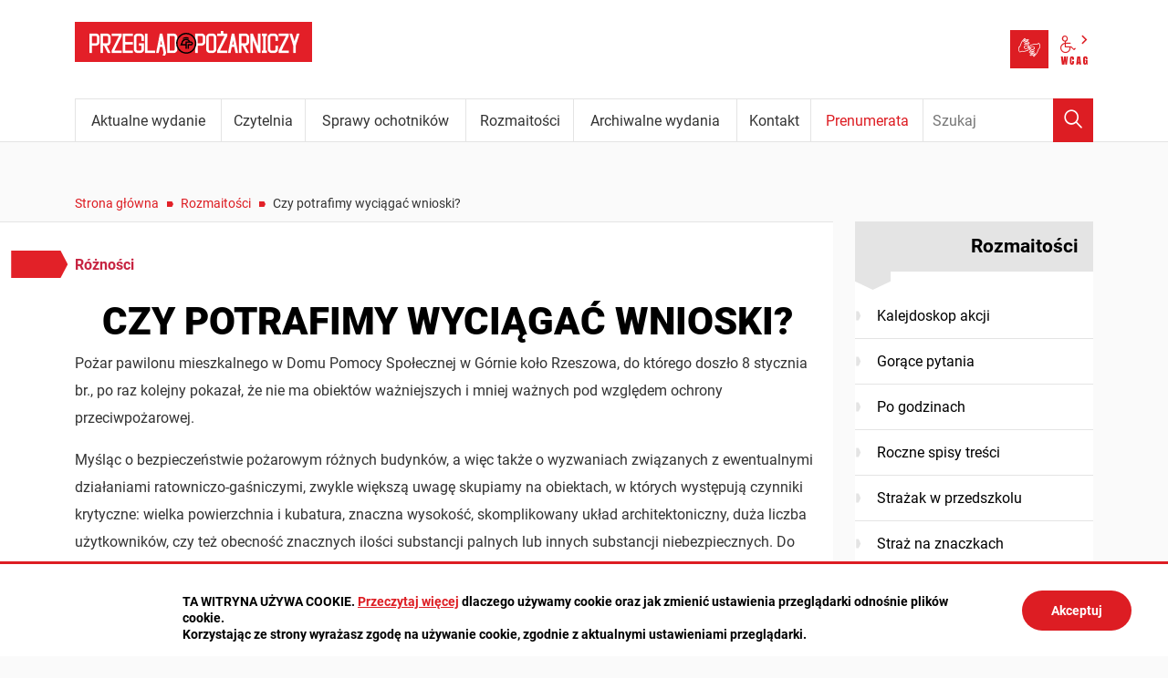

--- FILE ---
content_type: text/html; charset=UTF-8
request_url: https://www.ppoz.pl/roznosci/index/Czy-potrafimy-wyciagac-wnioski/idn:745
body_size: 13659
content:
<!DOCTYPE html>
<html class="no-js" lang="pl">
<head>
<meta charset="UTF-8" />
<meta name="viewport" content="width=device-width, initial-scale=1">
<meta http-equiv="X-UA-Compatible" content="IE=edge" />
<script>
(function(html) {html.className = html.className.replace(/\bno-js\b/, 'js')})(document.documentElement);
var $language = "pl";
</script>
<title>Czy potrafimy wyciągać wnioski? | Przegląd Pożarniczy - PP KGPSP</title>
<meta name="keywords" content="straż pożarna, państwowa straż pożarna, wydawnictwo, dla strażaków, KGPSP, komenda główna państwowej straży pożarnej, gazeta dla strażaka, informacje o strażakach, technika ratownicza, ochrona ludności, warsztat ratownika, w ogniu pytań, pożary, prewencja przeciwpożarowa, ochotnicza straż pożarna, ochotnicy w straży, nabory na strażaka, wiedza potrzebna strażakom" />
<meta name="description" content="Pożar pawilonu mieszkalnego w Domu Pomocy Społecznej w G&amp;oacute;rnie koło Rzeszowa, do kt&amp;oacute;rego doszło 8 stycznia br., po raz kolejny pokazał, że nie ma obiekt&amp;oacute;w ważniejszych i mniej ważnych pod względem ochrony przeciwpożarowej.  " />
<meta property="og:locale" content="pl_PL" />
<meta property="og:url" content="https://www.ppoz.pl/roznosci/index/Czy-potrafimy-wyciagac-wnioski/idn:745" />
<meta property="og:type" content="article" />
<meta property="og:title" content="Czy potrafimy wyciągać wnioski?" />
<meta property="og:headline" content="Czy potrafimy wyciągać wnioski?" />
<meta property="og:site_name" content="Przegląd Pożarniczy" />
<meta property="og:image" content="https://www.ppoz.pl/images/ilustracje/03-15/czy_potrafimy_wyciagac_wnioski_large.jpg" />
<meta property="og:image:alt" content="Czy potrafimy wyciągać wnioski?" />
<meta property="og:image:width" content="993" />
<meta property="og:image:height" content="456" />
<meta property="og:description" content="Pożar pawilonu mieszkalnego w Domu Pomocy Społecznej w G&amp;oacute;rnie koło Rzeszowa, do kt&amp;oacute;rego doszło 8 stycznia br., po raz kolejny pokazał, że nie ma obiekt&amp;oacute;w ważniejszych i (...)." />
<base href="https://www.ppoz.pl/" />
<link href="https://www.ppoz.pl/rss" rel="alternate" type="application/rss+xml"
      title="Przegląd Pożarniczy - Aktualności" />
<link rel="apple-touch-icon-precomposed" sizes="144x144"
      href="https://www.ppoz.pl/assets/favicon/apple-touch-icon-144x144.png" />
<link rel="icon" type="image/png" href="https://www.ppoz.pl/assets/favicon/favicon-196x196.png" sizes="196x196" />
<link rel="icon" type="image/png" href="https://www.ppoz.pl/assets/favicon/favicon-96x96.png" sizes="96x96" />
<link rel="icon" type="image/png" href="https://www.ppoz.pl/assets/favicon/favicon-32x32.png" sizes="32x32" />
<link rel="icon" type="image/png" href="https://www.ppoz.pl/assets/favicon/favicon-16x16.png" sizes="16x16" />
<meta name="application-name" content="Przegląd Pożarniczy"/>
<meta name="msapplication-TileColor" content="#FFFFFF" />
<meta name="msapplication-TileImage" content="https://www.ppoz.pl/assets/favicon/mstile-144x144.png" />
<link rel="stylesheet" href="https://www.ppoz.pl/assets/styles.css?t=1741938495" type="text/css" />
<link rel="stylesheet" href="https://www.ppoz.pl/assets/modules_d9b44d52.css?t=1671105885" type="text/css" />
</head><body class="podstrona p-index s-roznosci">
<nav id="wcag-item" class="d-print-none nav-wcag" aria-label="Szybki dostęp">
    <a href="https://www.ppoz.pl/roznosci/index/Czy-potrafimy-wyciagac-wnioski/idn:745#header">pomiń skip linki</a>
    <a href="https://www.ppoz.pl/roznosci/index/Czy-potrafimy-wyciagac-wnioski/idn:745#tresc"><span>Przejdź do treści</span> <span>ALT + 1</span></a>
    <a href="https://www.ppoz.pl/roznosci/index/Czy-potrafimy-wyciagac-wnioski/idn:745#nav"><span>Przejdź do menu głównego</span> <span>ALT + 2</span></a>
    <a href="https://www.ppoz.pl/main/szukaj"><span>Przejdź do wyszukiwania</span><span>ALT + 3</span></a>
    <a href="https://www.ppoz.pl/main/mapa-witryny"><span>Przejdź do Mapa Strony</span> <span>ALT + 4</span></a>
    <a href="https://www.ppoz.pl/main/deklaracja-dostepnosci"><span>Przejdź do Deklaracji Dostępności</span> <span>ALT + 5</span></a>
</nav>
<div id="wersja">
    <!-- MOBILE MENU -->
    <div id="m-menu" class="d-print-none m-menu" title="Menu">
        <button class="nav-m ikon-close"><strong>zamknij</strong></button>
    </div>
    <!-- /MOBILE MENU -->
<header id="header">
    <div class="container">
        <div class="row">
            <div class="col-9 col-md-6">
                        <p class="logo">
                <a href="https://www.ppoz.pl/" title="Przegląd Pożarniczy - przejdź do strony głównej">
                    <img class="logo--img" src="/assets/logo/pp_logo.png" width="260" height="44" 
                    alt="Przegląd Pożarniczy" />
                </a>
            </p>
            </div>
            <div class="col-3 col-md-6 naglowek__buttons--container">
                <ul class="wcag buttons__container">
                    <li>
                        <a class="wcag--tlumacz" href="/main/informacja-dla-osob-z-niepelnosprawnosciami">
                            <span class="visually-hidden">Tłumacz języka migowego</span>
                            <span class="ikon-jezyk_migowy" aria-hidden="true"></span>
                        </a>
                    </li>
                    <li class="d-none d-md-inline-block toolbar__wcag">
                        
<button id="wcag"  title="opcje wyświetlania tekstu" class="toolbar__button" 
aria-controls="wcag-panel" aria-expanded="false">
    <span class="visually-hidden">Panel wcag</span>
    <span class="ikon-wcag" aria-hidden="true"></span>
    <span class="ikon-arrow-right" aria-hidden="true"></span>
</button>
    <ul id="wcag-panel">
    <li class="toolbar__buttons kontrast__buttons">
        <button id="w-kontrast" class="wcag--kontrast ikon-kontrast" title="wersja kontrastowa">
            <strong>Wersja kontrastowa</strong></button>
    </li>
    <li class="toolbar__buttons fonts__buttons" data-default="2">
        <button class="font-size__minus buttons__minus" title="zmniejsz rozmiar czcionki">
            <span class="ikon-ico_litera_small" aria-hidden="true"></span>
        </button>
        <button class="font-size__plus buttons__plus" title="zwiększ rozmiar czcionki">
            <span class="ikon-ico_litera_small" aria-hidden="true"></span>
        </button>
    </li>
    <li class="toolbar__buttons line-height__buttons" data-default="3">
        <button class="line-height__minus buttons__minus ikon-lh-minus" title="zmniejsz odstęp pomiędzy wierszami">
            <span class="nazwa">odstęp pomiędzy wierszami minus</span>
        </button>
        <button class="line-height__plus buttons__plus ikon-lh-plus" title="zwiększ odstęp pomiędzy wierszami">
            <span class="nazwa">odstęp pomiędzy wierszami plus</span>
        </button>
    </li>
    <li class="toolbar__buttons paragraph-height__buttons" data-default="3">
        <button class="paragraph-height__minus buttons__minus ikon-paragraph-minus"
                title="zmniejsz odstęp pomiędzy paragrafami">
            <span class="nazwa">odstęp pomiędzy paragrafami minus</span>
        </button>
        <button class="paragraph-height__plus buttons__plus ikon-paragraph-plus"
                title="zwiększ odstęp pomiędzy paragrafami">
            <span class="nazwa">odstęp pomiędzy paragrafami plus</span>
        </button>
    </li>
    <li class="toolbar__buttons letter-spacing__buttons" data-default="1">
        <button class="letter-spacing__minus buttons__minus ikon-letter-minus"
                title="zmniejsz odstęp pomiędzy literami">
            <span class="nazwa">odstęp pomiędzy literami minus</span>
        </button>
        <button class="letter-spacing__plus buttons__plus ikon-letter-plus"
                title="zwiększ odstęp pomiędzy literami">
            <span class="nazwa">odstęp pomiędzy literami plus</span>
        </button>
    </li>
    <li class="toolbar__buttons word-spacing__buttons" data-default="1">
        <button class="word-spacing__minus buttons__minus ikon-word-minus"
                title="zmniejsz odstęp pomiędzy słowami">
            <span class="nazwa">odstęp pomiędzy słowami minus</span>
        </button>
        <button class="word-spacing__plus buttons__plus ikon-word-plus" title="zwiększ odstęp pomiędzy słowami">
            <span class="nazwa">odstęp pomiędzy słowami plus</span>
        </button>
    </li>
    <li class="toolbar__buttons-100">
        <button class="wcag-reset toolbar__buttons--txt" title="domyślne ustawienia">
            <span>przywróć domyślne ustawienia</span>
        </button>
    </li>
</ul>
                    </li>
                </ul> 
            </div>
        </div>
        <div class="row g-0 d-print-none justify-content-end menu-container sticky-container">
            <div class="col-md-12 col-lg-10 order-md-last order-lg-first">
                <a class="logo--scrolled" href="https://www.ppoz.pl/" 
                title="Przegląd Pożarniczy - przejdź do strony głównej">
                    <span class="visually-hidden">Przegląd Pożarniczy</span>
                    <span class="ikon-pp" aria-hidden="true"></span>
                </a>
                <nav id="nav" class="nav">
                    <button id="m-menu-link" class="nav-m ikon-menu"><strong>menu</strong></button>
                     <ul class="header-nav">
                        <li><a href="https://www.ppoz.pl/aktualne-wydanie/index"><span>Aktualne wydanie</span></a>
</li>
<li><a href="https://www.ppoz.pl/czytelnia/index"><span>Czytelnia</span></a>
</li>
<li><a href="https://www.ppoz.pl/sprawy-ochotnikow/index"><span>Sprawy ochotników</span></a>
</li>
<li><a href="https://www.ppoz.pl/roznosci/index"><span>Rozmaitości</span></a>
</li>
<li><a href="https://www.ppoz.pl/archiwalne-wydania/index"><span>Archiwalne wydania</span></a>
</li>
<li><a href="https://www.ppoz.pl/kontakt/index"><span>Kontakt</span></a>
</li>
<li><a href="https://www.ppoz.pl/prenumerata/index"><span>Prenumerata</span></a>
</li>
                     </ul>
                </nav>
            </div>
            <div class="col-lg-2 order-md-first order-lg-last  search-form-container">
                <form action="https://www.ppoz.pl/main/szukaj" id="FormSzukaj" method="get" accept-charset="utf-8">
                    <input type="hidden" name="szukaj_w" id="szukaj_w">
                    <input name="szukaj" id="search" minlength="3" type="search" placeholder="Szukaj" 
                    aria-label="Wpisz frazę do wyszukania. Naciśnij TAB aby przejść do przycisku.">
                    <button id="search-submit" type="submit">
                        <span class="visually-hidden">Wyszukaj</span>
                        <span class="ikon-szukaj" aria-hidden="true"></span>
                    </button>
                </form>            </div>
        </div>
    </div>
</header>
<div class="container mt-5">
    <div class="row">
        <nav aria-label="Okruszki" class="col-md-9 lokalizer">
            <span><a href="https://www.ppoz.pl">Strona główna</a></span><i>/</i><span><a href="https://www.ppoz.pl/roznosci/index" title="Rozmaitości">Rozmaitości</a></span><i>/</i><span>Czy potrafimy wyciągać wnioski?</span>
        </nav>
    </div>
    <div class="row">
        <main class="col-md-9 main print100">
            <section id="content">
                <div id="tresc" class="tresc" style="background-color: var(--main-bg-color);">
                    <article>
                                                
                        

<div class="aktualnosc-naglowek mb-1">
    <span class="aktualnosc-kategoria kat-22">

        

        

        

        

        

        Różności
    </span>
    
    <h1 class="mt-4">Czy potrafimy wyciągać wnioski?</h1>
    
    <span class="aktualnosc-data d-none"> 1 Kwietnia 2015</span>
    
    
</div>
<div class="aktualnosc">
    <div class="aktualnosc-tresc"><p>Pożar pawilonu mieszkalnego w Domu Pomocy Społecznej w Górnie koło Rzeszowa, do którego doszło 8 stycznia br., po raz kolejny pokazał, że nie ma obiektów ważniejszych i mniej ważnych pod względem ochrony przeciwpożarowej.</p>
<p>Myśląc o bezpieczeństwie pożarowym różnych budynków, a więc także o wyzwaniach związanych z ewentualnymi działaniami ratowniczo-gaśniczymi, zwykle większą uwagę skupiamy na obiektach, w których występują czynniki krytyczne: wielka powierzchnia i kubatura, znaczna wysokość, skomplikowany układ architektoniczny, duża liczba użytkowników, czy też obecność znacznych ilości substancji palnych lub innych substancji niebezpiecznych. Do obiektów mniejszych i na swój sposób typowych, o prostym układzie pomieszczeń, przeznaczonych do przebywania kilkunastu, co najwyżej kilkudziesięciu osób, a przy tym wyposażonych w adekwatne do wymagań przepisów zabezpieczenia przeciwpożarowe, zwykle podchodzimy rutynowo – zarówno w kontekście działań prewencyjnych, jak i operacyjno-ratowniczych. Najczęściej towarzyszy nam przekonanie, że w razie pożaru w takim obiekcie poradzimy sobie bez żadnych problemów. </p>
<p>Pożar pawilonu mieszkalnego w Domu Pomocy Społecznej w Górnie po raz kolejny pokazał, że tak wcale być nie musi. Na podstawie dostępnych dziś materiałów, uwzględniających również doświadczenia z innych pożarów o podobnych charakterze, omówię czynniki, które z dużą dozą prawdopodobieństwa w rozpatrywanym obiekcie mogły mieć znaczenie krytyczne. Wyraźnie zastrzegam, że przedstawione treści, choć oparte na faktach, nie stanowią systemowej analizy eksperckiej, która mogłaby posłużyć formułowaniu jakichkolwiek ostatecznych wniosków. Moim jedynym celem jest sprowokowanie czytelników PP do refleksji.</p>
<h2><strong>Charakterystyka obiektu</strong></h2>
<p>Pożar powstał w stosunkowo niewielkim budynku parterowym z nieużytkowym poddaszem (powierzchnia zabudowy ok. 400 m2, wysokość 3,8 m), przeznaczonym dla około 30 osób. Co prawda konstrukcja budynku była częściowo palna (m.in. drewniany strop i konstrukcja dachu, ściany zewnętrzne z pruskiego muru), ale zapewniono dobry dostęp do obiektu. Nie było też problemów z zaopatrzeniem w wodę do zewnętrznego gaszenia. <br>Zgodnie z wymaganiami prawa – co ciekawe, w tym przypadku rozporządzenia ministra właściwego do spraw opieki społecznej – w budynku zainstalowano system sygnalizacji pożarowej, wyposażony w sygnalizatory optyczno-akustyczne. Nie był on jednak podłączony do monitoringu pożarowego, ponieważ przepisy przeciwpożarowe obligują do tego domy opieki społecznej, w których w jednym budynku znajduje się powyżej 100 łóżek. W obiekcie znajdowały się także: instalacja wodociągowa z hydrantami wewnętrznymi 25, przeciwpożarowy wyłącznik prądu, instalacja oświetlenia awaryjnego, instalacja odgromowa, gaśnice, wymagane przez przepisy oznakowanie (m.in. dróg ewakuacyjnych).</p>
<p>Jednym słowem, od strony technicznej zabezpieczenie przeciwpożarowe do momentu powstania pożaru nie budziło żadnych zastrzeżeń.</p>
<p>W dostępnych materiałach brak szczegółowych informacji na temat instrukcji bezpieczeństwa pożarowego. Jestem jednak przekonany, że formalności w tym zakresie także zostały dopełnione. Oczywiście pozostaje pytanie, czy przygotowane procedury były adekwatne do zagrożenia oraz odpowiednio wdrożone. Ale o tym w dalszej części artykułu.</p>
<h3>Jak podają źródła, w chwili powstania pożaru w budynku przebywało jedynie 20 osób. W kontekście zagrożenia ludzi to grupa stosunkowo niewielka. Zwykle bardziej rozbudowane analizy pożarowe zaczyna się od powyżej 50 osób. Co prawda wówczas, gdy chodzi o osoby o ograniczonej zdolności poruszania się, to kryterium – chociażby w aspekcie wymagań ewakuacyjnych – znacznie się obniża i jako punkt odniesienia przyjmuje się np. 30 osób w pomieszczeniu – w kontekście wymogu zapewnienia co najmniej dwóch wyjść ewakuacyjnych z tego pomieszczenia, czy nawet sześć osób w przypadku wymaganego kierunku otwierania drzwi na zewnątrz we wspomnianych wyjściach. Ale większość specjalistów w dziedzinie ochrony przeciwpożarowej zgodzi się chyba, że w omawianej sytuacji zapewnienie bezpieczeństwa 18 pensjonariuszom domu pomocy społecznej, nawet biorąc pod uwagę ich różne dysfunkcje intelektualne, nie jest wyzwaniem z kategorii „szczególnie trudnych”. Zdarzenia w czasie zaistniałego pożaru powinny więc teoretycznie przebiegać według następującego scenariusza:</h3>
<ul>
<li>system sygnalizacji pożarowej lub równolegle któraś z osób przebywających w obiekcie wykrywa zagrożenie we wczesnej jego fazie,</li>
<li>w konsekwencji następuje uruchomienie odpowiednich działań, określonych w instrukcji bezpieczeństwa pożarowego: ostrzeżenie i zaalarmowanie zagrożonych osób, wezwanie straży pożarnej i innych służb ratowniczych, ewakuacja ludzi i ugaszenie nierozwiniętego jeszcze pożaru za pomocą hydrantu wewnętrznego lub gaśnicy przez personel obiektu,</li>
<li>działania przybyłych na miejsce ekip ratowniczych w zasadzie mogą ograniczyć się do udzielenia wsparcia personelowi obiektu, polegającego na ewentualnym dogaszeniu pożaru, a w razie potrzeby udzieleniu specjalistycznej pomocy – medycznej, technicznej lub innej.</li>
</ul>
<h2><strong>A jak było w rzeczywistości?</strong></h2>
<p>Co determinowało przebieg pożaru? Po pierwsze znów potwierdziła się zasada, że żywioł lubi zaskakiwać w najmniej sprzyjającym momencie. Wprawdzie pożar nie powstał w weekend, jak często się to zdarza, ale za to w nocy (zauważony został o 2.41), czyli w porze, gdy większość ludzi śpi. Czy ta okoliczność miała wpływ na opóźnienie wykrycia niebezpieczeństwa powstałego w izolatce, w której przebywał jeden z pensjonariuszy, najprawdopodobniej sprawca pożaru? Nie wiadomo.</p>
<p>Warto jednak dodać na marginesie, że podpalenia oraz zaprószenia ognia przez upośledzonych intelektualnie pensjonariuszy domów społecznych i szpitali psychiatrycznych, w tym palących papierosy, to jedna z najczęstszych przyczyn pożarów w tego typu obiektach.</p>
<p>Przypomnijmy pożar w szpitalu neuropsychiatrycznym w Lublińcu w 2010 r., w którym śmierć poniosło trzech pacjentów. Prawdopodobną przyczyną jego powstania było zaprószenie ognia lub podpalenie przez jednego z pacjentów przebywających w sali, w której doszło do pożaru. Z ustaleń popożarowych wynika, że personel szpitala sprawnie prowadził działania ratownicze. Wystąpił natomiast czynnik, który opóźnił dotarcie z pomocą do sali objętej pożarem: błędne wskazanie adresu czujki, która wykryła pożar. Z jakiego powodu? Podejrzenia kierowały się w stronę konserwatora systemu, który podczas wykonywania prac serwisowych zwyczajnie mógł nie dopilnować, by wszystkie końcówki pętli dozorowych wróciły na swoje miejsce w centrali sygnalizacji pożarowej.</p>
<p><img title="Spalone pomieszczenie po pożarze, widoczne gołe ściany" src="https://www.ppoz.pl/images/ilustracje/03-15/czy_potrafimy_wyciagac_wnioski_foto.jpg" alt="Wyciąganie wniosków z pożaru" width="600" height="800"></p>
<p>Najtragiczniejszym do tej pory pożarem w naszym kraju był ten, który powstał w nocy z 31 października na 1 listopada 1980 r. w szpitalu psychiatrycznym w Górnej Grupie (woj. kujawsko-pomorskie). Śmierć poniosło 55 osób, a 26 zostało ciężko poparzonych. Jako prawdopodobną przyczynę powstania pożaru wskazano nieszczelność przewodu kominowego, a jego brzemienne skutki zrzucono na karb złego stanu ochrony przeciwpożarowej budynku, w tym warunków ewakuacji. W trakcie próby ewakuacji pacjentów rozgrywały się dantejskie sceny. Część chorych, która chciała opuścić obiekt, nie mogła tego uczynić, gdyż drzwi pokoi zamknięto na klucz, niektórzy pacjenci byli przywiązani do łóżek. Z kolei inni chorzy nie chcieli w ogóle opuścić swoich pokoi i chowali się przed ratownikami.</p>
<p>Wracając do analizowanego pożaru – zastanówmy się, czy na jego przebieg miało wpływ to, że powstał w nocy? Ustalenie tego będzie bardzo trudne. Wiadomo jednak, że powyższy czynnik nie miałby większego znaczenia, gdyby swoją funkcję spełnił system sygnalizacji pożarowej. Wówczas akcja ratowniczo-gaśnicza, w szczególności ewakuacja pensjonariuszy przez personel obiektu, mogłaby zostać uruchomiona we wczesnej fazie pożaru, tuż po wyzwoleniu alarmu pierwszego stopnia (a ten następuje naprawdę szybko). Realne byłoby także to, o czym wspomniałem już wcześniej, a więc ugaszenie nierozwiniętego jeszcze pożaru za pomocą gaśnic bądź hydrantu wewnętrznego. <br>Należy domniemywać, że system sygnalizacji nie zadziałał. Co prawda ostatecznie kwestię tę będą wyjaśniali biegli, ale fakt, że w żadnym z dostępnych publicznie materiałów nie wspomina się o wykryciu pożaru przez czujki pożarowe, oznacza najprawdopodobniej, iż wspomniany system był w ten czy inny sposób niesprawny. Do przyjęcia takiej właśnie hipotezy skłaniają doświadczenia z wielu innych pożarów, gdzie uciążliwość związaną z zamontowaniem w budynku systemu sygnalizacji pożarowej, a zwłaszcza generowaniem dużej liczby alarmów fałszywych, próbowano niwelować nie poprzez usunięcie przyczyn tych alarmów, lecz blokowanie lub wyłączanie systemu.</p>
<p>Ktoś zapyta: a co z kontrolami? Odpowiedź jest prosta. Obiekt nie musiał być podłączony do systemu monitoringu pożarowego i w efekcie nie był. A niesprawne działanie systemu wykrywania pożaru może być nie do wykrycia w trakcie okresowych, zapowiadanych przecież z siedmiodniowym wyprzedzeniem czynności kontrolno-rozpoznawczych. Niestety, kontrolerów dość łatwo oszukać, włączając urządzenie na czas kontroli, a później ponownie je wyłączając.</p>
<p>Żywioł swojego przyjścia nie zapowiada, dlatego w przypadku pożaru takie praktyki mogą odbić się rykoszetem. Ale wielu zarządców je stosuje, licząc na to, że nieproszony gość do nich akurat nie zawita… Ilu jeszcze nieszczęść potrzeba, aby kultura bezpieczeństwa w naszym społeczeństwie się zmieniła?<br>Nie wiadomo, przez jaki czas pożar rozwijał się swobodnie, trudno będzie ten szczegół ustalić biegłym. Niezbity jest zaś fakt, że zdążył on się rozwinąć na tyle, że cztery osoby zmarły (najprawdopodobniej w wyniku zatrucia dymem i gazami pożarowymi), a pozostałe 16 się podtruło.<br>Ratownicy w swoich relacjach podkreślają, że wpływ na powstanie dużego zadymienia w analizowanym obiekcie miała jego częściowo palna konstrukcja. Trzeba jednak mieć świadomość, że nawet i bez tego w typowym budynku przeznaczonym na cele mieszkaniowe znajduje się tyle materiałów palnych – chociażby mebli – że dymu i toksycznych gazów pożarowych wytworzy się aż nadto. Co więcej, coraz większa skala wykorzystywania w życiu codziennym wyrobów z tworzyw sztucznych powoduje, że do rozgorzenia pożaru dochodzi znacznie szybciej. Czasu na podjęcie skutecznej akcji ratowniczo-gaśniczej pozostaje coraz mniej i coraz szybsze samochody niewiele tu pomogą.</p>
<p>Stąd biorą się dość rygorystyczne wymagania dotyczące ochrony obiektów przed zadymieniem, nieraz krytykowane właśnie za swoją surowość. Choć w odniesieniu do tego parterowego budynku przepisy nie wymagały akurat zastosowania technicznych zabezpieczeń przed zadymieniem, analizowany pożar uwidocznił, że takie przypadki nie są jedynie wymysłem teoretyków od prewencji pożarowej. <br>Czy w związku z tym należy przepisy jeszcze bardziej zaostrzyć? Wydaje się, że nie ma takiej potrzeby, a w kontekście rozpatrywanej sytuacji można zaryzykować tezę, że sprawny system sygnalizacji pożarowej oraz odpowiednie procedury ewakuacji i podjęcie działań gaśniczych we wstępnej fazie rozwoju pożaru najprawdopodobniej zapewnią dostateczny poziom bezpieczeństwa pożarowego, umożliwiając uratowanie wszystkich osób przebywających w pawilonie.</p>
<h2><strong>Procedury ewakuacji</strong></h2>
<p>Zgodnie z wymaganiami prawa procedury ewakuacji powinny być częścią instrukcji bezpieczeństwa pożarowego. Dokument ten musi zawierać rozwiązania organizacyjno-techniczne w zakresie bezpieczeństwa pożarowego, uwzględniające uwarunkowania występujące w danym obiekcie, adekwatne do zagrożenia, a przy tym realne do wdrożenia. Niestety, doświadczenia strażaków wskazują, że nader często jest on postrzegany dość instrumentalnie, jedynie w kategoriach spełnienia obowiązku formalnego. Nie opracowuje się go z należytą starannością. Jakie praktyki stosowano w rozpatrywanym przypadku? <br>Zadam kilka pytań retorycznych – czy w ramach opracowania procedur ewakuacji przewidziano możliwość irracjonalnego zachowania się niepełnosprawnych pensjonariuszy (a miało ono miejsce w trakcie tego pożaru) i czy zasymulowano taką sytuację w trakcie praktycznego sprawdzenia warunków ewakuacji, o ile takie sprawdzenie przeprowadzono? Czy przeanalizowano czynniki związane z zamykaniem pomieszczeń na klucz? Czy wskazano priorytety działania w zależności od fazy rozwoju wykrytego pożaru?</p>
<p>Fakty są takie, że do czasu przybycia jednostek straży pożarnych personelowi obiektu udało się ewakuować jedynie połowę pensjonariuszy pawilonu, pozostałe osoby zostały ewakuowane przez strażaków. Niestety, jak się okazało – cztery osoby ewakuowano za późno, by uratować im życie.</p>
<p>Gaszeniem pożaru personel najprawdopodobniej w ogóle nie był w stanie się zająć. Pożar w momencie, gdy został zauważony, był już być może w takiej fazie, że zgaszenie go za pomocą dostępnego w obiekcie sprzętu i przez osoby nieprzygotowane do tego profesjonalnie było niemożliwe. Zresztą w sytuacji narastającego dość szybko zadymienia zajmowanie się gaszeniem pożaru byłoby nierozsądne. Słuszna była więc decyzja, by skoncentrować się na ewakuacji. Ostatecznie gaszeniem pożaru zajęli się strażacy i mimo że jego powierzchnia i kubatura nie były wcale duże (pożar średni) – zajęło im to kilka godzin. Główną tego przyczyną było wniknięcie ognia w częściowo palną konstrukcję budynku, co oznaczało konieczność prowadzenia m.in. żmudnych prac rozbiórkowych, mających na celu zlikwidowanie wszystkich jego zarzewi.</p>
<h2><strong>Jakie z tego płyną wnioski?</strong></h2>
<p>Kwestii, nad którymi można byłoby się zastanawiać, jest znacznie więcej. Spróbujmy jednak odpowiedzieć sobie na podstawowe pytanie: czy z tej kolejnej lekcji pokory jako szeroko rozumiane środowisko ochrony przeciwpożarowej jesteśmy w stanie wyciągnąć wnioski, a potem wdrożyć je w życie?</p>
<p>Nie mam wątpliwości, że przebieg omawianego pożaru po raz kolejny uwidacznia, że o sukcesie lub porażce całokształtu działań w zakresie ochrony przeciwpożarowej, nawet w stosunkowo nieskomplikowanym obiekcie, decydują detale. Jeśli będą one właściwie dopracowane, uzyskuje się pożądane efekty – w tym przypadku życie kilku ludzi zostałoby uratowane. W sytuacji odwrotnej również mamy do czynienia z wzajemnym oddziaływaniem poszczególnych czynników, ale takim, które najprościej można określić jako nawarstwianie się problemów.</p>
<p>Opóźnione wykrycie pożaru automatycznie skróciło czas na przeprowadzenie ewakuacji. Powstała w ten sposób presja czasowa wymusiła z kolei określenie priorytetów – zdecydowano, że będzie to ewakuacja. Niestety, i tak nie zakończyła się ona pełnym sukcesem. Idąc dalej, w pierwszej fazie zdarzenia nie było sposobności, aby personel obiektu mógł zająć się gaszeniem pożaru. Wobec niedokończonej ewakuacji przybyłe na miejsce zdarzenia pierwsze jednostki straży pożarnej też musiały dzielić swoje siły pomiędzy priorytetowe działania związane z ewakuacją ludzi i udzielaniem im niezbędnej pomocy, w tym medycznej, oraz mniej priorytetowe czynności gaśnicze. A gdy wreszcie był już czas na to, by na dobre zająć się walką z pożarem, okazało się, że ogień wniknął do wnętrza palnych elementów konstrukcyjnych. W rezultacie konieczne było prowadzenie kilkugodzinnej akcji gaśniczej, angażującej znaczne siły i środki.</p>
<p>Ale wysiłek ekip ratowniczych nie jest tu bynajmniej kwestią najważniejszą – od tego przecież jesteśmy. Istotne są skutki tego pożaru, czyli cztery ofiary śmiertelne, 16 osób podtrutych i straty materialne, które w świetle wstępnych ocen będą najprawdopodobniej oznaczały konieczność odbudowy obiektu od podstaw.</p>
<p>Czy zatem, mając już świadomość przyczyn ewentualnego sukcesu lub porażki działań ratowniczo–gaśniczych, zaczniemy nadrabiać zaległości? Czy zarządcy obiektów poważnie potraktują zabezpieczenia techniczne i organizacyjne? Czy autorzy instrukcji bezpieczeństwa przeanalizują zagrożenie pożarowe w detalach i dostosują procedury bezpieczeństwa do realiów występujących w obiektach? I wreszcie, czy funkcjonariusze pionu kontrolno-rozpoznawczego PSP będą sprawdzali rzetelnie ustalenia w powyższym zakresie, a ich koledzy ratownicy będą przeprowadzali dostateczną liczbę ćwiczeń na obiektach, i to takich nieproforma? Odpowiedzenie sobie na te pytania pozostawiam czytelnikom jako swego rodzaju strażacki rachunek sumienia.</p>
<p><em>St. bryg. Paweł Janik jest dyrektorem Biura Rozpoznawania Zagrożeń w KG PSP</em><br><em>fot. archiwum KM PSP w Rzeszowie</em></p></div>

    

    

    
    
    

    <div class="row stopka-nav mt-4 mb-2 d-print-none">
        
        <div class="col-lg-4 mt-2 mt-lg-0 text-lg-end order-lg-1">
            <a class="d-block" href="https://www.ppoz.pl/roznosci/index/Meski-Dress-Code/idn:729" title="poprzednia">
                <span class="stopka-nav--link">Męski Dress Code</span>
                <span class="ikon-lewo1 mt-2 fs-4" aria-hidden="true"></span>
            </a>
        </div>
        

        <div class="col-lg-4 mt-2 mt-lg-0 order-last order-lg-2 text-lg-center">
            <span class="stopka-nav--wszystkie">
                wszystkie w kategorii <span class="ikon-arrow-top ml-3" aria-hidden="true"></span>
            </span>
            
            
            <a class="d-block mt-3 mb-1" href="https://www.ppoz.pl/roznosci/index" title="wszystkie w kategorii Różności">
                <strong>Różności</strong>
            </a>
            
        </div>

        
        <div class="col-lg-4 mt-2 mt-lg-0 order-lg-3 text-lg-start">
            <a class="d-block" href="https://www.ppoz.pl/roznosci/index/Meski-Dress-Code/idn:729" title="następna">
                <span class="stopka-nav--link">Męski Dress Code</span>
                <span class="ikon-prawo1 mt-2 fs-4" aria-hidden="true"></span>
            </a>
        </div>
        
    </div>

    
</div>                    </article>
                    <div id="wstecz_drukuj" class="no_print wstecz_drukuj">
                        <a class="button button__ico button__ico--print"
                           href="javascript:window.print();">Drukuj</a>
                    </div>
                    
                    <div id="banery-podstrona" class="banery d-print-none">
                    
                    </div>
                </div><!-- /tresc -->
            </section>
            
        </main>
        <aside class="col-md-3 d-none d-md-block d-print-none">
            <div class="menu-boczne" style="background-color: var(--main-bg-color);">
                <div class="menu-boczne-naglowek">
                    <h2>Rozmaitości</h2>
                </div>
                <ul>
<li class="kalejdoskop-akcji"><a href="https://www.ppoz.pl/roznosci/kalejdoskop-akcji" title="Kalejdoskop akcji">Kalejdoskop akcji</a>
</li>
<li class="gorace-pytania"><a href="https://www.ppoz.pl/roznosci/gorace-pytania" title="Gorące pytania">Gorące pytania</a>
</li>
<li class="po-godzinach"><a href="https://www.ppoz.pl/roznosci/po-godzinach" title="Po godzinach">Po godzinach</a>
</li>
<li class="roczne-spisy-tresci"><a href="https://www.ppoz.pl/roznosci/roczne-spisy-tresci" title="Roczne spisy treści">Roczne spisy treści</a>
</li>
<li class="strazak-w-przedszkolu"><a href="https://www.ppoz.pl/roznosci/strazak-w-przedszkolu" title="Strażak w przedszkolu">Strażak w przedszkolu</a>
</li>
<li class="straz-na-znaczkach"><a href="https://www.ppoz.pl/roznosci/straz-na-znaczkach" title="Straż na znaczkach">Straż na znaczkach</a>
</li>
<li class="wwwpozarnictwo"><a href="https://www.ppoz.pl/roznosci/wwwpozarnictwo" title="WWW@pożarnictwo">WWW@pożarnictwo</a>
</li>
<li class="wydalo-sie"><a href="https://www.ppoz.pl/roznosci/wydalo-sie" title="Wydało się">Wydało się</a>
</li>
<li class="pisza-za-granica"><a href="https://www.ppoz.pl/roznosci/pisza-za-granica" title="Piszą za granicą">Piszą za granicą</a>
</li>
</ul>
            </div>

            <a class="prenumerata" href="prenumerata/index">
                nie zwlekaj!
                <strong>ZAPRENUMERUJ</strong>
                i czytaj tuż po wydaniu! <span aria-hidden="true">Zaprenumeruj</span>
            </a>     
            
            
        </aside>
    </div>
</div>
<!-- /container --><footer style="background-color: var(--main-bg-darkcolor);">
    <div id="stopka" class="container stopka pt-4 pb-4">
        <h2>
            <a href="https://www.ppoz.pl/" title="Przegląd Pożarniczy - przejdź do strony głównej">
                <img class="logo--img" src="/assets/logo/pp_logo.png" width="260" height="44" 
                alt="Przegląd Pożarniczy" />
            </a>
        </h2>
        <div class="row mt-4">
            <div class="col-xl-6 order-last order-xl-first">
                <div class="newsletter--box">
                <h2 class="visually-hidden">Zapisz się do newslettera</h2>
                <p>Bądź na bieżąco z newsami i zapisz się do naszego newslettera</p>
                <form action="https://www.ppoz.pl/aktualnosci/newsletter#tresc" id="formularz-newsletter" method="post" accept-charset="utf-8">
<input type="hidden" name="csrf_test_name" value="252cf71894374dee79daeb6b32e94516" />                    <input type="hidden" name="id_formularz" value="1" />
                    <input type="hidden" name="akcja" value="dodaj" />

                    <div class="row g-3">
                        <div class="col-auto">
                            <label class="visually-hidden" for="email_newsletter">adres e-mail</label>
                            <input type="text" name="email" id="email_newsletter" placeholder="adres e-mail" />
                        </div>
                        <div class="col-auto">
                            <button class="btn">zapisz</button>
                        </div>
                    </div>

                    <div class="field mt-4">
                        <input type="checkbox" name="zgoda" value="1" class="check" id="zgoda_newsletter">
                        <label for="zgoda_newsletter" class="left check">
                            Wyrażam zgodę na przetwarzanie przez Komendanta Głównego Państwowej(...)
                        </label>
                        <button type="button" class="btn btn-sm mt-1 bs-popover" 
                            data-toggle="popover" data-placement="auto" 
                            data-html="true" title="wyświetl/ukryj pełny tekst zgody" 
                            data-content="Wyrażam zgodę na przetwarzanie przez Komendanta Głównego Państwowej Straży Pożarnej (00-463 Warszawa, ul. Podchorążych 38) moich danych osobowych, związanych z funkcjonowaniem serwisów wydawcy, w celach marketingowych wydawcy oraz jego kontrahentów. Osobie, której dane dotyczą, przysługuje prawo wglądu do danych osobowych oraz ich poprawiania.
Czytaj także: https://www.ppoz.pl/kontakt/klauzula-informacyjna">pełny tekst zgody</button>
                    </div>
                </form>                </div>  
                <div class="dropdown-divider mt-4 mb-4"></div>
                <h3>WYDAWCA:</h3>
                Komendant Główny Państwowej Straży Pożarnej
                <div class="dropdown-divider mt-4 mb-4"></div>
                <h3 class="visually-hidden">Social media</h3>
                <ul class="list-inline social-media__list mt-4 mb-4">
                                        <li class="list-inline-item">
                        <a href="https://twitter.com/KGPSP" target="_blank" rel="noopener nofollow" 
                        title="Państwowa Straż Pożarna">
                            <span class="ikon-twitter" aria-hidden="true"></span>
                            <span class="visually-hidden" lang="en">Twitter</span>
                        </a>
                    </li>
                     
                                        <li class="list-inline-item">
                        <a href="https://www.facebook.com/panstwowastraz.pozarna" target="_blank" rel="noopener nofollow" 
                        title="Państwowa Straż Pożarna">
                            <span class="ikon-fb" aria-hidden="true"></span>
                            <span class="visually-hidden" lang="en">Facebook</span>
                        </a>
                    </li>
                     
                                        <li class="list-inline-item">
                        <a href="https://www.youtube.com/channel/UCuwarColImqAdF3DwzbumfQ" target="_blank" rel="noopener nofollow" 
                        title="Komenda Główna Państwowej Straży Pożarnej">
                            <span class="ikon-yt" aria-hidden="true"></span>
                            <span class="visually-hidden" lang="en">YouTube</span>
                        </a>
                    </li>
                     
                                        <li class="list-inline-item">
                        <a href="https://www.facebook.com/prewencjaspoleczna/" target="_blank" rel="noopener nofollow" 
                        title="Prewencja Społeczna Państwowej Straży Pożarnej">
                            <span class="ikon-fb" aria-hidden="true"></span>
                            <span class="visually-hidden" lang="en">Facebook</span>
                        </a>
                    </li>
                     
                                        <li class="list-inline-item">
                        <a href="https://twitter.com/spo_psp" target="_blank" rel="noopener nofollow" 
                        title="Prewencja Społeczna PSP">
                            <span class="ikon-twitter" aria-hidden="true"></span>
                            <span class="visually-hidden" lang="en">Twitter</span>
                        </a>
                    </li>
                     
                     
                </ul>

            </div>
            <div class="col-sm-5 col-xl-3 footer__nav--container">
                <nav>
                                <ul class="footer__nav">
                    <li><a href="aktualne-wydanie/index">Aktualne wydanie</a></li>
<li><a href="czytelnia/index">Czytelnia</a></li>
<li><a href="sprawy-ochotnikow/index">Sprawy ochotników</a></li>
<li><a href="roznosci/index">Inne</a></li>
<li><a href="kontakt/logo-przegladu-pozarniczego">Do pobrania</a></li>
<li><a href="kontakt/index">O nas</a></li>                </ul>
                 
                <div class="dropdown-divider mt-4 mb-4"></div>
                                <ul class="footer__nav">
                    <li><a href="/kontakt/zamow-reklame">Reklama</a></li>
<li><a href="/prenumerata/index">Prenumerata</a></li>
<li><a href="/kontakt/dolacz-do-grona-autorow">Zostań autorem</a></li>                </ul>
                 
                <div class="dropdown-divider mt-4 mb-4"></div>
                <ul class="footer__nav">
                    <li><a href="/main/zastrzezenia">Zastrzeżenia Prawne</a></li>
                    <li><a href="/main/polityka-prywatnosci">Polityka Prywatności</a></li>
                    <li><a href="/kontakt/klauzula-informacyjna">Klauzula Informacyjna</a></li>
                    <li><a href="/main/deklaracja-dostepnosci">Deklaracja dostępności</a></li>
                    <li><a href="/main/mapa-witryny">Mapa witryny</a></li>
                </ul>
                </nav>
            </div>
            <div class="col-sm-7 col-xl-3 mt-4 mt-sm-0">
                <h3>REDAKCJA:</h3>
                                    <address>
                    00-463 Warszawa<br />
ul. Podchorążych 38                    </address>
                 
                <dl>
                                    <dt>tel.</dt>
                    <dd><a href="tel:48-47-722-33-06">+48 47 722 33 06</a></dd>
                 
                 
                                    <dt>e-mail</dt>
                    <dd><a data-sm2="cHBAa2cuc3RyYXouZ292LnBs" data-sm1="cHBAa2cuc3RyYXouZ292LnBs" href="#">WYŚLIJ WIADOMOŚĆ</a></dd>
                <dl>
                 
                <h3 class="mt-5 mt-sm-4">ZESPÓŁ REDAKCYJNY:</h3>
                                    <ul class="list-unstyled zespol_redakcja">
                        <li>
<strong>Joanna MATUSIAK</strong>
Redaktor naczelna
<a data-sm2="am1hdHVzaWFrQGtnLnN0cmF6Lmdvdi5wbA0K" data-sm1="am1hdHVzaWFrQGtnLnN0cmF6Lmdvdi5wbA==" href="#">WYŚLIJ WIADOMOŚĆ</a>
</li>
<li>
<strong>st. kpt. Emilia Klim </strong>
Zastępca redaktor naczelnej
<a data-sm2="ZWtsaW1Aa2cuc3RyYXouZ292LnBsDQo=" data-sm1="ZWtsaW1Aa2cuc3RyYXouZ292LnBs" href="#">WYŚLIJ WIADOMOŚĆ</a>
</li>
<li>
<strong>Anna SOBÓTKA</strong>
Sekretarz redakcji
<a data-sm2="YXNvYm90a2FAa2cuc3RyYXouZ292LnBsDQo=" data-sm1="YXNvYm90a2FAa2cuc3RyYXouZ292LnBs" href="#">WYŚLIJ WIADOMOŚĆ</a>
</li>
<li>
<strong>Marta GIZIEWICZ</strong>
Redaktor
<a data-sm2="bWdpemlld2ljekBrZy5zdHJhei5nb3YucGwNCg==" data-sm1="bWdpemlld2ljekBrZy5zdHJhei5nb3YucGw=" href="#">WYŚLIJ WIADOMOŚĆ</a>
</li>
<li>
<strong>Michalina BIELASKA</strong>
Redaktor
<a data-sm2="bW11c2lhbEBrZy5zdHJhei5nb3YucGwNCg==" data-sm1="bW11c2lhbEBrZy5zdHJhei5nb3YucGw=" href="#">WYŚLIJ WIADOMOŚĆ</a>
</li>
<li>
Administracja, reklama, strona www
<a data-sm2="cHBAa2cuc3RyYXouZ292LnBsDQo=" data-sm1="cHBAa2cuc3RyYXouZ292LnBs" href="#">WYŚLIJ WIADOMOŚĆ</a>
</li>                    </ul>
                 
            </div>
        </div>
    </div>
    <div class="stopka-podpis">
        <div class="container">
            <div class="row">
                <div class="col-sm-6">
                    Przegląd Pożarniczy
                </div>
                <div class="col-sm-6">
                    Projekt:&nbsp;<a href="https://www.intracom.pl" target="_blank" rel="noopener" 
                    title="Tworzenie stron WWW IntraCOM.pl Katowice">Intra<span>COM</span>.pl</a>
                </div>
            </div>
        </div>
    </div>
</footer><a id="do-gory" class="do-gory d-print-none" href="https://www.ppoz.pl/roznosci/index/Czy-potrafimy-wyciagac-wnioski/idn:745#top" 
title="przesuń do początku strony">
  <span class="ikon-arrow-top" aria-hidden="true"></span>
  <span class="visually-hidden">do góry</span>
</a>
</div><!-- /wersja -->
<!-- Modal -->
<div class="modal" id="myModal" role="dialog" aria-labelledby="myModalLabel" aria-hidden="true">
    <div class="modal-dialog modal-dialog-center modal-lg">
        <div class="modal-content">
            <div class="modal-header">
                <h4 class="modal-title" id="myModalLabel">Trwa ładowanie strony ...</h4>
                <button type="button" class="close" data-dismiss="modal">
                  <span aria-hidden="true">&times;</span><span class="visually-hidden">Close</span>
                </button>
            </div>
            <div id="modal-body" class="modal-body nopadding"></div>
            <div class="modal-footer" id="myModalFooter"></div>
        </div>
    </div>
</div>
<link href="https://www.ppoz.pl/assets/css/fonts.css" rel="stylesheet" type="text/css">
<script src="https://www.ppoz.pl/assets/scripts.js?t=1741938496"></script>
<script src="https://www.ppoz.pl/assets/modules_fb7b045f.js?t=1637837812"></script>
<!-- Global site tag (gtag.js) - Google Analytics -->
<script async src="https://www.googletagmanager.com/gtag/js?id= UA-213488687-1"></script>
<script>
  window.dataLayer = window.dataLayer || [];
  function gtag(){dataLayer.push(arguments);}
  gtag('js', new Date());
  gtag('config', ' UA-213488687-1');
</script></body>
</html>



--- FILE ---
content_type: text/css
request_url: https://www.ppoz.pl/assets/modules_d9b44d52.css?t=1671105885
body_size: 3607
content:
body.kontrast {
    background-color: #000;
    background: #000;
    color: #fff ;
    background-image: none
}

body.kontrast * {
    color: #fff;
}

body.kontrast .naglowek__bip span,
body.kontrast #tresc a,
body.kontrast #tresc a span,
body.kontrast .footer__nav li a {
    color: yellow;
    text-decoration: none;
}

body.kontrast  .naglowek__bip--logo {
    background: #fff;
}

body.kontrast .button {
    background: yellow !important;
    color: #000 !important;
}

body.kontrast form select,
body.kontrast form input[type="text"],
body.kontrast .wcag a {
   background-color: transparent;
   color: yellow;
   border: 1px solid yellow;
}

body.kontrast .wyszukiwarka .wyszukiwarka__button {
    background: #000;
       color: yellow;
   border: 1px solid yellow;
}

body.kontrast .wynik-szukania li {
    list-style: none !important;
    list-style-image:  none !important;
}
body.kontrast form select option {
    background: #000 !important;
}

body.kontrast form select optgroup {
    background: #333;
}

body.kontrast  .formularz-wyszukaj dl dd strong {
    color: #fff;
}

body.kontrast form select:focus,
body.kontrast form input[type="text"]:focus {
    border-color: #fff;
    background: #000;
}

body.kontrast input[type="submit"]:hover + span,
body.kontrast input[type="submit"]:focus + span,
body.kontrast .wcag a:hover,
body.kontrast .wcag a:focus {
   background-color: yellow;
   color: #000;
}

/* POLITYKA */
body.kontrast #polityka-cookie {
    border-top: 3px solid yellow;
    color: #fff;
    background: #333;
}

#polityka-cookie-zamknij {
    background: yellow;
    color: #000;
}

body.kontrast .banery .banner {
    background-color: yellow;
}
.aktualnosci__lead{position:relative;color:#FFF;background-color:#DD1D23;font-weight:900;z-index:10;margin-right:25%;line-height:1.2}.aktualnosci__lead span.txt1{display:block;border-bottom:2px solid rgba(255, 255, 255, 0.25)}.aktualnosci__lead{font-size:calc(1.525rem + 2.3vw)}@media (min-width:768px){.aktualnosci__lead{font-size:calc(1.525rem + 1.3vw)}}@media (min-width:992px){.aktualnosci__lead{font-size:calc(1.525rem + 2.3vw)}}@media (min-width:1200px){.aktualnosci__lead{font-size:2.625rem}}.aktualnosci__temat{font-size:2.625rem;color:#000;font-weight:900;line-height:1.2;border-top:0;padding:0 !important;border-top:0 !important}.aktualnosci__temat span.txt1{display:block;padding-top:1.25rem;padding-bottom:0.325rem;margin-right:20px;font-size:1.3125rem;font-weight:400;position:relative}.aktualnosci__temat span.txt1::after{content:"";width:calc(100% + 3rem);height:2px;position:absolute;right:0;bottom:-2px;background-color:rgba(221, 29, 35, 0.25)}.aktualnosci__temat a{text-decoration:none}.aktualnosci__temat a:hover,.aktualnosci__temat a:focus{text-decoration:underline;color:#000}.aktualnosci__container{border:1px solid #E4E4E4}.aktualnosci__item{position:relative;padding:0 0 50px 0}.aktualnosci__item .ratio{overflow:hidden;background-color:#DD1D23}.aktualnosci__item .ratio::after{content:"";width:100%;height:100%;position:absolute;top:0;left:0;background-color:rgba(221, 29, 35, 0.25);opacity:0;-webkit-transition:all 0.2s linear;-moz-transition:all 0.2s linear;-o-transition:all 0.2s linear;-ms-transition:all 0.2s linear;transition:all 0.2s linear}.aktualnosci__item::before{content:"";width:1px;height:100%;position:absolute;top:0;left:0;background-color:#E4E4E4}.aktualnosci__item:first-child::before{content:none;display:none}.aktualnosci__item--wiecej{position:absolute;left:1rem;bottom:0.25rem;color:#000;font-size:0.875rem;text-transform:uppercase}.aktualnosci__item--img{max-width:100%;object-fit:cover;object-position:center center}.aktualnosci__item--tytul{margin:0;padding:1.25rem 1rem;line-height:1.2;font-size:1.3rem;min-height:5.75rem;color:#DD1D23}.aktualnosci__item--tytul a{text-decoration:none;color:#DD1D23}.aktualnosci__item--skrot{padding:1rem;line-height:1.5;font-size:1rem;margin:0;padding:1rem 1rem 0}.tresc .aktualnosci__item--skrot{padding:1rem 1rem 0}.aktualnosci__item--kategoria{display:block;padding:1rem 1rem 0;color:#DD1D23;font-size:1rem;font-weight:700;position:relative}.aktualnosci__item--kategoria::after{bottom:-5px}.aktualnosci__item--kategoria span[aria-hidden="true"]{font-size:1.25rem;margin-right:4px;vertical-align:text-bottom}.aktualnosci__item a:hover .aktualnosci__item--wiecej,.aktualnosci__item a:focus .aktualnosci__item--wiecej{color:#DD1D23;text-decoration:underline}.aktualnosci__item a:hover~.ratio::after,.aktualnosci__item a:focus~.ratio::after{opacity:1}.aktualnosci__item a:hover~.aktualnosci__item--tytul,.aktualnosci__item a:focus~.aktualnosci__item--tytul{color:#000;text-decoration:underline}.aktualnosci__item a.focus-visible::after{outline:3px #DD1D23 dashed}.aktualnosci__wywiad .aktualnosci__item::before{content:none;display:none}.aktualnosci__wywiad .aktualnosci__item--tytul{font-weight:400;font-size:2.75rem;color:#000}.aktualnosci__wywiad .aktualnosci__item--skrot{color:#707070;font-style:italic;padding-right:5rem;position:relative}.aktualnosci__wywiad .aktualnosci__item--skrot .ikon-cytat{position:absolute;top:1.25rem;right:1.25rem;font-size:2.5rem}.aktualnosci__wywiad .aktualnosci__item--wiecej{bottom:1rem}.aktualnosci__container--pozostale{border:1px solid #E4E4E4;margin-top:-1px}.aktualnosci__container--pozostale>div{position:relative}.aktualnosci__container--pozostale>div::before{content:"";width:1px;height:100%;position:absolute;top:0;left:0;background-color:#E4E4E4}.aktualnosci__container--pozostale>div:first-child::before{content:none;display:none}.aktualnosci__container--pozostale .aktualnosci__item{padding:0}.aktualnosci__container--pozostale .aktualnosci__item::before{content:none;display:none}.aktualnosci__container--pozostale .aktualnosci__item--tytul{padding:1rem;line-height:1.2;font-size:1.125rem;min-height:4.75rem;color:#000}.aktualnosci__container--pozostale .starsze-artykuly{display:block;font-size:0.875rem;padding:0.5rem 1rem;position:relative;font-weight:700}.aktualnosci__container--pozostale .starsze-artykuly::after{bottom:0}.aktualnosci__container--pozostale .aktualnosci__container--starsze{position:relative;padding-bottom:0.65rem}.aktualnosci__container--pozostale .aktualnosci__container--starsze::after{bottom:5px}.aktualnosci__container--pozostale .aktualnosci__container--starsze .aktualnosci__item--tytul{font-size:0.875rem;min-height:0;padding:0.5rem 1rem}.aktualnosci__container--pozostale .aktualnosci__container--starsze .aktualnosci__item--tytul a{color:#707070;text-decoration:none}.aktualnosci__container--pozostale .aktualnosci__container--starsze .aktualnosci__item--tytul a:hover,.aktualnosci__container--pozostale .aktualnosci__container--starsze .aktualnosci__item--tytul a:focus{color:#DD1D23;text-decoration:underline}.aktualnosci__container--pozostale .aktualnosci__item--kategoria::after,.aktualnosci__container--pozostale .starsze-artykuly::after,.aktualnosci__container--pozostale .aktualnosci__container--starsze::after{content:"";width:20px;height:1px;background-color:#bebebe;position:absolute;left:1rem}.aktualnosci__container--pozostale .stretched-link:hover~.aktualnosci__item--tytul,.aktualnosci__container--pozostale .stretched-link:focus~.aktualnosci__item--tytul{color:#DD1D23}.aktualnosci__container--pozostale .aktualnosci__item--wiecej{display:block;position:relative;text-decoration:none;left:auto;bottom:auto;padding:0 1rem 2rem 1rem;font-weight:700}.aktualnosci__container--pozostale .aktualnosci__item--wiecej:hover,.aktualnosci__container--pozostale .aktualnosci__item--wiecej:focus{color:#DD1D23}.strona-glowna .temat-numeru--container{background-color:#DD1D23}.strona-glowna .temat-numeru--container .temat-numeru--bg{background-color:#DD1D23}.strona-glowna .temat-numeru--container .temat-numeru--bg a{color:#000}@media (min-width:768px){.strona-glowna .temat-numeru--container{background-color:transparent}.strona-glowna .temat-numeru--container .temat-numeru--bg{background-color:transparent}.strona-glowna .temat-numeru--container .temat-numeru--bg a{color:#DD1D23}.strona-glowna .temat-numeru .container{position:relative}.strona-glowna .temat-numeru .container::before{content:"";width:28%;height:calc(100% + 50px);position:absolute;top:0;left:-15px;background-color:#DD1D23;z-index:2}.strona-glowna .temat-numeru .container::after{content:"";width:28%;height:70px;position:absolute;bottom:-120px;left:-15px;background-color:#DD1D23;clip-path:polygon(100% 0, 0 0, 50% 100%);z-index:2}.strona-glowna .temat-numeru .container .aktualnosci__container{position:relative;z-index:3}}body.kontrast.strona-glowna .temat-numeru .container::before,body.kontrast.strona-glowna .temat-numeru .container::after,body.kontrast .aktualnosci__lead{background-color:#333}.aktualnosci__item .card-body{padding:0.5rem 1rem}.aktualnosci__item .card-body .aktualnosci__item--kategoria,.aktualnosci__item .card-body .aktualnosci__item--tytul{padding:0}.aktualnosci__container--wybrane{border:1px solid #E4E4E4}.aktualnosci__container--wybrane .aktualnosci__item--kategoria{font-size:0.875rem}.aktualnosci__container--wybrane .aktualnosci__item{position:relative;padding:0;border-top:1px solid #E4E4E4}.aktualnosci__container--wybrane .aktualnosci__item--tytul{font-size:1rem;color:#000}.aktualnosci__container--wybrane a:hover~div .aktualnosci__item--kategoria,.aktualnosci__container--wybrane a:focus~div .aktualnosci__item--kategoria{color:#000;text-decoration:underline}.aktualnosci__container--wybrane a:hover~div .aktualnosci__item--tytul,.aktualnosci__container--wybrane a:focus~div .aktualnosci__item--tytul{color:#DD1D23;text-decoration:underline}.aktualnosci__container--wybrane a:hover~div .ratio::after,.aktualnosci__container--wybrane a:focus~div .ratio::after{opacity:1}body.kontrast .aktualnosci__item--tytul,body.kontrast .aktualnosci__wywiad .aktualnosci__item--tytul,body.kontrast .aktualnosci__wywiad .aktualnosci__item--wiecej,body.kontrast .aktualnosci__container--pozostale .aktualnosci__container--starsze .aktualnosci__item--tytul a,body.kontrast .aktualnosci__container--pozostale .aktualnosci__item--tytul,body.kontrast .aktualnosci__item .card-body .aktualnosci__item--kategoria,body.kontrast .aktualnosci__item .card-body .aktualnosci__item--tytul,body.kontrast .aktualnosci__container--pozostale .aktualnosci__item--wiecej{color:yellow !important}.wydarzylo-sie__container{position:relative;border:1px solid #E4E4E4}.wydarzylo-sie__container::before{content:"";width:52px;height:26px;background-color:#DD1D23;position:absolute;top:0;left:3rem;clip-path:polygon(100% 0, 0 0, 50% 100%)}.wydarzylo-sie__container h2{position:relative;margin-top:4rem}.wydarzylo-sie__container h2 strong{position:absolute;color:#DD1D23;font-size:2.625rem;left:3rem;top:-3.7rem}.wydarzylo-sie__container h2 a{text-decoration:none;color:#DD1D23}.wydarzylo-sie__container h2 a:hover,.wydarzylo-sie__container h2 a:focus{color:#991418;text-decoration:underline}.wydarzylo-sie__container .aktualnosci__item--tytul{margin-top:1.5rem;color:#000}.wydarzylo-sie__item::before{content:none;display:none}.wydarzylo-sie__item .ratio{overflow:visible}.wydarzylo-sie__item .card-body{position:relative}.wydarzylo-sie__item .card-body::before{content:"";width:90px;height:1px;background-color:#DD1D23;position:absolute;top:auto;bottom:0;left:1rem}.wydarzylo-sie__item .stretched-link:hover~div .wydarzylo_sie--data,.wydarzylo-sie__item .stretched-link:focus~div .wydarzylo_sie--data{background-color:#000}.wydarzylo-sie__item .stretched-link:hover~div .wydarzylo_sie--data::before,.wydarzylo-sie__item .stretched-link:focus~div .wydarzylo_sie--data::before{background-color:#000}.wydarzylo-sie__item .stretched-link:hover~.aktualnosci__item--tytul,.wydarzylo-sie__item .stretched-link:focus~.aktualnosci__item--tytul{color:#DD1D23}.wydarzylo_sie--data{width:90px;height:2rem;padding-top:0.25rem;position:absolute;top:-2rem;left:0;font-size:1.3125rem;color:#FFF;background-color:#DD1D23;text-align:center}.wydarzylo_sie--data::before{content:"";width:100%;height:45px;background-color:#DD1D23;position:absolute;bottom:-45px;left:0;clip-path:polygon(100% 0, 0 0, 50% 100%)}body.kontrast .wydarzylo-sie__container h2 strong{color:#FFF}body.kontrast .wydarzylo-sie__container::before{background-color:#FFF}body.kontrast .wydarzylo-sie__item .aktualnosci__item--tytul{color:#FFF100 !important}body.kontrast .wydarzylo_sie--data,body.kontrast .wydarzylo_sie--data::before,body.kontrast .wydarzylo-sie__item .card-body::before{background-color:#333}.aktualnosc-naglowek .aktualnosc-kategoria{color:#C72441;position:relative;font-size:1rem;font-weight:700}.aktualnosc-naglowek .aktualnosc-kategoria::before{content:"";width:62px;height:30px;position:absolute;top:-6px;left:-70px;background-repeat:no-repeat;background-size:cover;background-image:url("data:image/svg+xml,%3Csvg width='63' height='30' viewBox='0 0 63 30' fill='none' xmlns='http://www.w3.org/2000/svg'%3E%3Cpath d='M0.267573 30L0.267578 0L54.3834 1.4032e-05L62.2676 14.9879L54.3834 30L0.267573 30Z' fill='%23E22128'/%3E%3C/svg%3E%0A")}.aktualnosc-naglowek .aktualnosc-naglowek-autor{display:block;font-size:1.3125rem;color:#707070}.aktualnosc-naglowek h1::before{content:none;display:none}.aktualnosc-autor{position:relative;color:#000;background-color:#CCECFC;margin-right:-15px;padding:40px 15px}.aktualnosc-autor::before{content:"";width:50%;height:100%;background-color:#CCECFC;position:absolute;top:0;left:-50%}.aktualnosc-autor::after{content:"";width:0;height:0;border-top:30px solid transparent;border-bottom:30px solid transparent;border-right:25px solid #000;position:absolute;top:2rem;right:0}.aktualnosc-autor .rounded-circle{overflow:hidden}.aktualnosc-autor .dropdown-divider{width:250px;margin:0 0 0 auto}.aktualnosc-autor__foto{padding-right:25px}.stopka-nav a{line-height:1.1;border-bottom:0;padding:0 1.5rem}.stopka-nav a span{display:block}.stopka-nav a:hover,.stopka-nav a:focus{border-bottom:0}.stopka-nav a.text-end{border-right:1px solid #E4E4E4}.stopka-nav a.text-start{border-left:1px solid #E4E4E4}.stopka-nav .stopka-nav--wszystkie{display:block;line-height:1.1;padding:0 1.5rem}.stopka-nav .stopka-nav--wszystkie span{vertical-align:middle}.stopka-nav a:hover .stopka-nav--link,.stopka-nav a:hover strong,.stopka-nav a:focus .stopka-nav--link,.stopka-nav a:focus strong{text-decoration:underline}.aktualnosci-powiazane h2::before{content:none;display:none}.aktualnosci-powiazane--container{border:1px solid #E4E4E4}.aktualnosci-powiazane--container .aktualnosci__item{margin-left:-1px;border-left:1px solid #E4E4E4;border-right:1px solid #E4E4E4}.aktualnosci-powiazane--container a:hover~.aktualnosci__item--tytul,.aktualnosci-powiazane--container a:focus~.aktualnosci__item--tytul{color:#DD1D23}.aktualnosci__lista .aktualnosci__item{border-top:1px solid #E4E4E4}.aktualnosci__lista .aktualnosci__item::before{content:none;display:none}.aktualnosci__lista .aktualnosci__item a:hover~.aktualnosci__item--tytul,.aktualnosci__lista .aktualnosci__item a:focus~.aktualnosci__item--tytul{color:#DD1D23}@media (min-width:992px){.aktualnosci__lista{margin-right:-1rem}.aktualnosci__lista .aktualnosci__item:nth-child(1),.aktualnosci__lista .aktualnosci__item:nth-child(2){border-top:0}.aktualnosci__lista .aktualnosci__item:nth-child(odd){border-right:1px solid #E4E4E4}}body.kontrast .aktualnosci__lista .aktualnosci__item a:hover~.aktualnosci__item--tytul,body.kontrast .aktualnosci__lista .aktualnosci__item a:focus~.aktualnosci__item--tytul{color:#FFF100}body.kontrast .aktualnosci__lista .aktualnosci__item,body.kontrast .aktualnosci__lista .aktualnosci__item:nth-child(2n+1),body.kontrast .aktualnosci__container{border-color:#333}body.kontrast .aktualnosci__item::before{background-color:#333}body.kontrast .aktualnosc-naglowek .aktualnosc-naglowek-autor,body.kontrast .aktualnosci__item--skrot{color:#FFF}body.kontrast .aktualnosc-autor{background-color:#333}body.kontrast .aktualnosc-autor::before{background-color:#333}
html.fonts1 {
    font-size: 0.7rem;  
}

html.fonts2 {
  font-size: 1rem;  
}

html.fonts3 {
    font-size: 1.2rem;    
}

html.fonts4 {
    font-size: 1.5rem;   
}

html.fonts5 {
    font-size: 2rem;  
}


.line-height1 #tresc article {
    line-height: 1.1rem
}

.line-height2 #tresc article {
    line-height: 1.2rem
}

.line-height3 #tresc article {
    line-height: 1.4rem
}

.line-height4 #tresc article {
    line-height: 1.6rem
}

.line-height5 #tresc article {
    line-height: 1.8rem
}

.line-height6 #tresc article {
    line-height: 2.0rem
}

.line-height7 #tresc article {
    line-height: 2.2rem
}

.line-height8 #tresc article {
    line-height: 2.4rem
}

.line-height9 #tresc article {
    line-height: 2.6rem
}

.paragraph-height1 #tresc article p {
    margin-top: 1rem;
    margin-bottom: 1rem
}

.paragraph-height2 #tresc article p {
    margin-top: 1.5rem;
    margin-bottom: 1.5rem
}

.paragraph-height3 #tresc article p {
    margin-top: 2rem;
    margin-bottom: 2rem
}

.paragraph-height4 #tresc article p {
    margin-top: 2.5rem;
    margin-bottom: 2.5rem
}

.paragraph-height5 #tresc article p {
    margin-top: 3rem;
    margin-bottom: 3rem
}

.letter-spacing1 #tresc article {
    letter-spacing: normal
}

.letter-spacing2 #tresc article {
    letter-spacing: 0.14em
}

.letter-spacing3 #tresc article {
    letter-spacing: 0.2em
}

.letter-spacing4 #tresc article {
    letter-spacing: 0.3em
}

.letter-spacing5 #tresc article {
    letter-spacing: 0.4em
}

.word-spacing1 #tresc article {
    word-spacing: normal
}

.word-spacing2 #tresc article {
    word-spacing: 0.16em
}

.word-spacing3 #tresc article {
    word-spacing: 0.2em
}

.word-spacing4 #tresc article {
    word-spacing: 0.4em
}

.word-spacing5 #tresc article {
    word-spacing: 0.6em
}
.marquee-container{display:none;position:fixed;bottom:0;left:0;width:100%;overflow:hidden;margin:0 auto;z-index:2049;background:#245A52;height:80px;border-top:1px solid #1d4841;z-index:3050}.marquee{color:#000 !important;height:80px;font-weight:700;font-size:1rem;white-space:nowrap}.js-marquee{height:80px;white-space:nowrap}.marquee a{color:#000;display:inline-block;line-height:80px;margin-right:3rem;white-space:nowrap}.js-marquee span{display:inline-block;padding:0;width:3rem;height:80px;line-height:80px;margin:0;vertical-align:middle;position:relative;text-decoration:none !important;font-size:2rem}@media (min-width:992px){.marquee-container{display:block}.marquee-container::before{content:"UWAGA!";display:block;position:absolute;top:0;left:0;width:25%;height:100%;padding:0 20px;font-weight:900;text-align:right;color:#245A52;font-size:1.75rem;line-height:80px;background-color:#C72441;z-index:2050}.marquee-container::after{content:"";width:16px;height:16px;position:absolute;left:25%;background-color:#C72441;top:50%;margin-top:-8px;margin-left:-8px;-moz-transform:rotate(45deg);-webkit-transform:rotate(45deg);-o-transform:rotate(45deg);-ms-transform:rotate(45deg);transform:rotate(45deg)}}.marquee-container .button-ss{position:absolute;bottom:3px;z-index:10;left:15px;padding:0;width:44px;height:44px;line-height:44px;margin-left:0;font-size:13px;font-weight:400;color:#245A52;border:1px solid #245A52;background-color:transparent;z-index:9999;-webkit-border-radius:0;-moz-border-radius:0;border-radius:0}.marquee-container .button-ss:hover::before,.marquee-container .button-ss:focus::before{color:#C72441;background-color:#245A52}


--- FILE ---
content_type: text/css
request_url: https://www.ppoz.pl/assets/css/fonts.css
body_size: 15691
content:
@charset "UTF-8";
@font-face{font-family:'Lato';font-style:normal;font-weight:300;src:url('/assets/fonts/lato-v13-latin_latin-ext-300.eot');src:local('Lato Light'), local('Lato-Light'), url('/assets/fonts/lato-v13-latin_latin-ext-300.eot?#iefix') format('embedded-opentype'), url('/assets/fonts/lato-v13-latin_latin-ext-300.woff2') format('woff2'), url('/assets/fonts/lato-v13-latin_latin-ext-300.woff') format('woff'), url('/assets/fonts/lato-v13-latin_latin-ext-300.ttf') format('truetype'), url('/assets/fonts/lato-v13-latin_latin-ext-300.svg#Lato') format('svg');font-display:swap}@font-face{font-family:'Lato';font-style:normal;font-weight:400;src:url('/assets/fonts/lato-v13-latin_latin-ext-regular.eot');src:local('Lato Regular'), local('Lato-Regular'), url('/assets/fonts/lato-v13-latin_latin-ext-regular.eot?#iefix') format('embedded-opentype'), url('/assets/fonts/lato-v13-latin_latin-ext-regular.woff2') format('woff2'), url('/assets/fonts/lato-v13-latin_latin-ext-regular.woff') format('woff'), url('/assets/fonts/lato-v13-latin_latin-ext-regular.ttf') format('truetype'), url('/assets/fonts/lato-v13-latin_latin-ext-regular.svg#Lato') format('svg');font-display:swap}@font-face{font-family:'Lato';font-style:italic;font-weight:400;src:url('/assets/fonts/lato-v13-latin_latin-ext-italic.eot');src:local('Lato Italic'), local('Lato-Italic'), url('/assets/fonts/lato-v13-latin_latin-ext-italic.eot?#iefix') format('embedded-opentype'), url('/assets/fonts/lato-v13-latin_latin-ext-italic.woff2') format('woff2'), url('/assets/fonts/lato-v13-latin_latin-ext-italic.woff') format('woff'), url('/assets/fonts/lato-v13-latin_latin-ext-italic.ttf') format('truetype'), url('/assets/fonts/lato-v13-latin_latin-ext-italic.svg#Lato') format('svg');font-display:swap}@font-face{font-family:'Lato';font-style:normal;font-weight:700;src:url('/assets/fonts/lato-v13-latin_latin-ext-700.eot');src:local('Lato Bold'), local('Lato-Bold'), url('/assets/fonts/lato-v13-latin_latin-ext-700.eot?#iefix') format('embedded-opentype'), url('/assets/fonts/lato-v13-latin_latin-ext-700.woff2') format('woff2'), url('/assets/fonts/lato-v13-latin_latin-ext-700.woff') format('woff'), url('/assets/fonts/lato-v13-latin_latin-ext-700.ttf') format('truetype'), url('/assets/fonts/lato-v13-latin_latin-ext-700.svg#Lato') format('svg');font-display:swap}@font-face{font-family:'icomoon';src:url("[data-uri]") format('truetype');font-weight:normal;font-style:normal;font-display:block}[class^="ikon-"],[class*=" ikon-"]{font-family:'icomoon' !important;speak:never;font-style:normal;font-weight:normal;font-variant:normal;text-transform:none;line-height:1;-webkit-font-smoothing:antialiased;-moz-osx-font-smoothing:grayscale}.ikon-lewo:before{content:""}.ikon-prawo:before{content:""}.ikon-lewo1:before{content:""}.ikon-prawo1:before{content:""}.ikon-nowe-okno:before{content:""}.ikon-powiekszenie:before{content:""}.ikon-cytat:before{content:""}.ikon-informacja:before{content:""}.ikon-wykrzyknik:before{content:""}.ikon-wskaznik-1:before{content:""}.ikon-wskaznik-2:before{content:""}.ikon-wskaznik-21:before{content:""}.ikon-wskaznik-3:before{content:""}.ikon-foto:before{content:""}.ikon-kat-ochotnicy:before{content:""}.ikon-kat-ratownictwo:before{content:""}.ikon-kat-zagrozenia:before{content:""}.ikon-kat-w-ogniu:before{content:""}.ikon-kat-warsztat:before{content:""}.ikon-pp:before{content:""}.ikon-rss:before{content:""}.ikon-jezyk_migowy:before{content:""}.ikon-bip:before{content:""}.ikon-zapisz:before{content:""}.ikon-less:before{content:""}.ikon-more:before{content:""}.ikon-info:before{content:""}.ikon-bip-gov:before{content:""}.ikon-Vector-Stroke:before{content:""}.ikon-pause:before{content:""}.ikon-play:before{content:""}.ikon-monitor:before{content:""}.ikon-pobierz:before{content:""}.ikon-kalendarz:before{content:""}.ikon-czas:before{content:""}.ikon-lokalizacja:before{content:""}.ikon-pdf:before{content:""}.ikon-drukarka:before{content:""}.ikon-plik-blank:before{content:""}.ikon-szukaj:before{content:""}.ikon-arrow-left:before{content:""}.ikon-arrow-right:before{content:""}.ikon-arrow-top:before{content:""}.ikon-arrow-bottom:before{content:""}.ikon-menu:before{content:""}.ikon-kat-panel-info1:before{content:""}.ikon-kat-panel-ost1:before{content:""}.ikon-camera:before{content:""}.ikon-image:before{content:""}.ikon-images:before{content:""}.ikon-check:before{content:""}.ikon-close:before{content:""}.ikon-plus-circle:before{content:""}.ikon-twitter:before{content:""}.ikon-instagram:before{content:""}.ikon-yt:before{content:""}.ikon-fb:before{content:""}.ikon-kontrast:before{content:""}.ikon-ico_litera_small:before{content:""}.ikon-wcag:before{content:""}.ikon-lh-minus:before{content:""}.ikon-lh-plus:before{content:""}.ikon-paragraph-plus:before{content:""}.ikon-paragraph-minus:before{content:""}.ikon-word-plus:before{content:""}.ikon-word-minus:before{content:""}.ikon-letter-plus:before{content:""}.ikon-letter-minus:before{content:""}